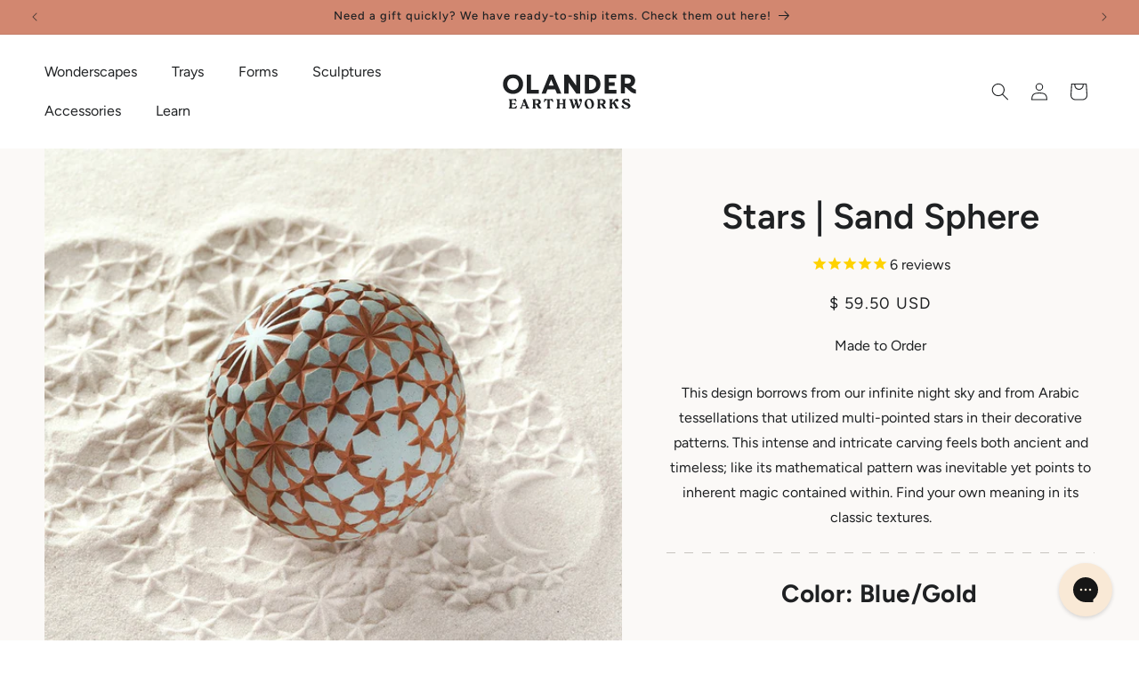

--- FILE ---
content_type: text/css
request_url: https://www.olanderearthworks.com/cdn/shop/t/50/assets/section-image-banner.css?v=73161666276111745681723500688
body_size: 1334
content:
.banner{display:flex;position:relative;flex-direction:column;z-index:auto;isolation:isolate;justify-content:space-between}.banner__box{text-align:center}.banner__box.gradient{transform:perspective(0)}@media only screen and (max-width: 749px){.banner--content-align-mobile-right .banner__box{text-align:right}.banner--content-align-mobile-left .banner__box{text-align:left}}@media only screen and (min-width: 750px){.banner--content-align-right .banner__box{text-align:right}.banner--content-align-left .banner__box{text-align:left}.banner--content-align-left.banner--desktop-transparent .banner__box,.banner--content-align-right.banner--desktop-transparent .banner__box,.banner--medium.banner--desktop-transparent .banner__box{max-width:70rem;width:56%;min-width:40rem}}.banner__media.animate--zoom-in{clip-path:inset(0px)}.banner__media.animate--zoom-in>img:not(.zoom):not(.deferred-media__poster-button),.banner__media.animate--zoom-in>svg:not(.zoom):not(.deferred-media__poster-button){position:fixed;height:100vh}@media screen and (max-width: 749px){.banner--small.banner--mobile-bottom:not(.banner--adapt) .banner__media,.banner--small.banner--stacked:not(.banner--mobile-bottom):not(.banner--adapt)>.banner__media{height:28rem}.banner--medium.banner--mobile-bottom:not(.banner--adapt) .banner__media,.banner--medium.banner--stacked:not(.banner--mobile-bottom):not(.banner--adapt)>.banner__media{height:34rem}.banner--large.banner--mobile-bottom:not(.banner--adapt) .banner__media,.banner--large.banner--stacked:not(.banner--mobile-bottom):not(.banner--adapt)>.banner__media{height:39rem}.banner--small:not(.banner--mobile-bottom):not(.banner--adapt) .banner__content{min-height:28rem}.banner--medium:not(.banner--mobile-bottom):not(.banner--adapt) .banner__content{min-height:34rem}.banner--large:not(.banner--mobile-bottom):not(.banner--adapt) .banner__content{min-height:39rem}}@media screen and (min-width: 750px){.banner{flex-direction:row}.banner--small:not(.banner--adapt){min-height:42rem}.banner--medium:not(.banner--adapt){min-height:56rem}.banner--large:not(.banner--adapt){min-height:72rem}.banner__content.banner__content--top-left{align-items:flex-start;justify-content:flex-start}.banner__content.banner__content--top-center{align-items:flex-start;justify-content:center}.banner__content.banner__content--top-right{align-items:flex-start;justify-content:flex-end}.banner__content.banner__content--middle-left{align-items:center;justify-content:flex-start}.banner__content.banner__content--middle-center{align-items:center;justify-content:center}.banner__content.banner__content--middle-right{align-items:center;justify-content:flex-end}.banner__content.banner__content--bottom-left{align-items:flex-end;justify-content:flex-start}.banner__content.banner__content--bottom-center{align-items:flex-end;justify-content:center}.banner__content.banner__content--bottom-right{align-items:flex-end;justify-content:flex-end}}@media screen and (max-width: 749px){.banner:not(.banner--stacked){flex-direction:row;flex-wrap:wrap}.banner--stacked{height:auto}.banner--stacked .banner__media{flex-direction:column}}.banner__media{height:100%;position:absolute;left:0;top:0;width:100%}.hero__media{z-index:2}.hero__media video,.hero__media iframe{width:100%;height:100%;object-fit:cover}.banner__media-half{width:calc(50% - 1.6rem)}.banner__media-half+.banner__media-half{right:0rem;left:auto}.banner__media-half.animate--fixed:first-child>img,.banner__media-half.animate--zoom-in:first-child>img{width:calc(50% - 1.6rem)}.banner__media-half.animate--fixed:nth-child(2)>img,.banner__media-half.animate--zoom-in:nth-child(2)>img{left:50%;width:calc(50% - 1.6rem)}@media screen and (max-width: 749px){.banner__media-half{width:calc(50% - .7rem)}.banner__media-half.animate--fixed:first-child>img,.banner__media-half.animate--zoom-in:first-child>img{width:calc(50% - .7rem)}.banner__media-half.animate--fixed:nth-child(2)>img,.banner__media-half.animate--zoom-in:nth-child(2)>img{width:calc(50% - .7rem)}.banner--stacked .animate--fixed:first-child>img,.banner--stacked .animate--zoom-in:first-child>img{width:100%}.banner--stacked .banner__media-half.animate--fixed:nth-child(2)>img,.banner--stacked .banner__media-half.animate--zoom-in:nth-child(2)>img{left:0;width:100%}.banner--stacked .banner__media-half{width:100%}.banner--stacked .banner__media-half+.banner__media-half{order:1}}@media screen and (min-width: 750px){.banner__media{height:100%}}.banner--adapt,.banner--adapt_image.banner--mobile-bottom .banner__media:not(.placeholder){height:auto}@media screen and (max-width: 749px){.banner--mobile-bottom .banner__media,.banner--stacked:not(.banner--mobile-bottom) .banner__media{position:relative}.banner--stacked.banner--adapt .banner__content{height:auto}.banner:not(.banner--mobile-bottom):not(.email-signup-banner) .banner__box{background:transparent}.banner:not(.banner--mobile-bottom) .banner__box{border:none;border-radius:0;box-shadow:none}.banner:not(.banner--mobile-bottom) .button--secondary{--alpha-button-background: 0}.banner--stacked:not(.banner--mobile-bottom):not(.banner--adapt) .banner__content{position:absolute;height:auto}.banner--stacked.banner--adapt:not(.banner--mobile-bottom) .banner__content{max-height:100%;overflow:hidden;position:absolute}.banner--stacked:not(.banner--adapt) .banner__media{position:relative}.banner:before{display:none!important}.banner--stacked .banner__media-image-half{width:100%}}.banner__content{padding:0;display:flex;position:relative;width:100%;align-items:flex-start;justify-content:center;z-index:2}@media screen and (min-width: 750px){.banner__content{padding:5.6rem}.banner__content--top-left{align-items:flex-start;justify-content:flex-start}.banner__content--top-center{align-items:flex-start;justify-content:center}.banner__content--top-right{align-items:flex-start;justify-content:flex-end}.banner__content--middle-left{align-items:center;justify-content:flex-start}.banner__content--middle-center{align-items:center;justify-content:center}.banner__content--middle-right{align-items:center;justify-content:flex-end}.banner__content--bottom-left{align-items:flex-end;justify-content:flex-start}.banner__content--bottom-center{align-items:flex-end;justify-content:center}.banner__content--bottom-right{align-items:flex-end;justify-content:flex-end}}@media screen and (max-width: 749px){.banner--mobile-bottom:not(.banner--stacked) .banner__content{order:2}.banner:not(.banner--mobile-bottom) .field__input,.banner--mobile-bottom:not(.banner--stacked) .banner__box.color-scheme-1{background:transparent}}.banner__box{padding:4.8rem;position:relative;height:fit-content;align-items:center;text-align:center;word-wrap:break-word;z-index:1}@media screen and (max-width:749px){.banner__box{padding:2.4rem 1.6rem;width:100%}.banner__content.take-me-higher .banner__box{margin-top:-2.6rem;padding:1.6rem}}@media screen and (min-width: 750px){.banner--desktop-transparent .banner__box{background:transparent;width:100%;padding:4rem 0rem;max-width:98rem;border:none;border-radius:0;box-shadow:none}.banner--desktop-transparent .button--secondary{--alpha-button-background: 0}.banner--desktop-transparent .content-container:after{display:none}}@media screen and (max-width: 749px){.banner--mobile-bottom:after,.banner--mobile-bottom .banner__media:after{display:none}}.banner:after,.banner__media:after{content:"";position:absolute;top:0;background:#000;opacity:0;z-index:1;width:100%;height:100%}.banner__box>*+.banner__text{margin-top:1.5rem}@media screen and (min-width: 750px){.banner__box>*+.banner__text{margin-top:2rem}}.banner__box>*+*{margin-top:1.4rem}.banner__box>*:first-child{margin-top:0}@media screen and (max-width: 749px){.banner--stacked .banner__box{width:100%}}@media screen and (min-width: 750px){.banner__box{width:auto;max-width:65rem;min-width:45rem}.banner__box.container--small{max-width:60rem}.banner__box.container--flex{max-width:100%!important;display:flex;column-gap:3.6rem;width:100%!important;align-items:center;padding-bottom:0}.banner__box.container--flex .banner__text{flex-shrink:1;margin-top:0;line-height:1.4em}.banner__box.container--flex .banner__heading{flex-shrink:0;margin-bottom:0!important}.banner__box.container--flex .banner__buttons{margin-top:0!important}.banner__box.container--flex .button{white-space:nowrap}}@media screen and (min-width: 1400px){.banner__box{max-width:90rem}}.banner__heading{margin-bottom:0}.banner__box .text--statement{line-height:1.2em}.banner__box .banner__heading+*{margin-top:1rem}.banner__buttons{display:inline-flex;flex-wrap:wrap;gap:1rem;max-width:45rem;word-break:break-word}@media screen and (max-width: 749px){.banner--content-align-mobile-right .banner__buttons--multiple{justify-content:flex-end}.banner--content-align-mobile-center .banner__buttons--multiple>*{flex-grow:1;min-width:22rem}}@media screen and (min-width: 750px){.banner--content-align-center .banner__buttons--multiple>*{flex-grow:1;min-width:22rem}.banner--content-align-right .banner__buttons--multiple{justify-content:flex-end}}.banner__box>*+.banner__buttons{margin-top:2rem}.banner__text.h6+.banner__buttons{margin-top:.8rem}@media screen and (max-width: 749px){.banner:not(.slideshow) .rte a,.banner:not(.slideshow) .inline-richtext a:hover,.banner:not(.slideshow) .rte a:hover{color:currentColor}}@media screen and (min-width: 750px){.banner--desktop-transparent .rte a,.banner--desktop-transparent .inline-richtext a:hover,.banner--desktop-transparent .rte a:hover{color:currentColor}}.hero-banner-video__controls{position:absolute;z-index:3;bottom:18px;left:2.4rem;display:flex;height:33px;background:transparent!important}.hero-banner-video__controls .slider-button .icon{height:1rem}@media screen and (max-width: 749px){.take-me-higher .hero-banner-video__controls{top:-9rem}}.take-me-higher .banner__box{width:90%}.hero-banner-video__controls.hero-banner-video__controls--right{right:24px;left:auto}@media only screen and (min-width:750px){.hero-banner-video__controls{bottom:54px;height:77px;top:auto;left:0}.hero-banner-video__controls.hero-banner-video__controls--right{right:54px;left:auto}.hero-banner-video__controls .slider-button .icon{height:1.2rem}}.banner-wrap.page-width{margin-top:1.6rem;margin-bottom:1.6rem;position:relative}.banner-wrap.bleed-left{margin-right:1.4rem}.banner-wrap.bleed-right{margin-left:1.4rem}@media screen and (min-width:750px){.banner-wrap.page-width{margin-top:3.2rem;margin-bottom:3.2rem}.banner-wrap.bleed-left{margin-right:3.2rem}.banner-wrap.bleed-right{margin-left:3.2rem}}.banner__image-set{display:flex;align-items:center;justify-content:space-between;column-gap:1.6rem}.banner__image-set img{width:100%;max-width:100px;height:auto}.banner__text.h6{margin-block-end:1.1em}@media screen and (min-width: 750px){.banner-wrap.bottom-shift{margin-bottom:6rem}.bottom-shift .banner__box.gradient{transform:translateY(14rem) perspective(0)}}.banner__content-breadcrumb{position:absolute;top:3.2rem;background:transparent!important}.banner__content-breadcrumb .breadcrumb a.breadcrumb__link,.banner__content-breadcrumb .breadcrumb a{color:rgb(var(--color-foreground))}@media screen and (max-width:749px){.banner__content-breadcrumb{display:none}}.video-button{color:rgb(var(--color-foreground-secondary));background:transparent;border:none;cursor:pointer;width:33px;height:33px;display:flex;align-items:center;justify-content:center}.video-button.pause,.video-button.play{border:2px solid white;border-radius:50%}.video-button svg{height:1.3rem;width:1.3rem;object-fit:contain}@media screen and (min-width:750px){.two-up-media-banner{display:flex;column-gap:3.2rem;margin:0!important;padding:5.4rem}.two-up-media-banner>*{flex-grow:1;width:calc(50% - 1.6rem);border-radius:8px;overflow:hidden}.two-up-media-banner .banner__box{min-width:0}.video-button{width:77px;height:77px}.video-button svg{height:2.3rem;width:2.3rem}}
/*# sourceMappingURL=/cdn/shop/t/50/assets/section-image-banner.css.map?v=73161666276111745681723500688 */


--- FILE ---
content_type: image/svg+xml
request_url: https://www.olanderearthworks.com/cdn/shop/files/dark-premium.svg?v=1732637037&width=80
body_size: 252521
content:
<svg viewBox="0 0 360 360" xmlns:xlink="http://www.w3.org/1999/xlink" xmlns="http://www.w3.org/2000/svg" id="Layer_1"><image xlink:href="[data-uri]" transform="scale(.33)" height="1080" width="1080"></image></svg>

--- FILE ---
content_type: image/svg+xml
request_url: https://www.olanderearthworks.com/cdn/shop/files/play-well.svg?v=1723501419&width=395
body_size: 3398
content:
<svg xmlns="http://www.w3.org/2000/svg" fill="none" viewBox="0 0 367 82" height="82" width="367">
<path fill="#1F2123" d="M170.994 1.59753C169.601 1.41716 168.157 1.36563 166.841 0.979125C164.236 0.180346 162.507 1.57177 161.192 3.29816C156.007 10.0491 150.951 16.9032 145.87 23.7314C145.173 24.6848 144.554 25.6897 143.884 26.7204C143.6 26.4885 143.419 26.4112 143.342 26.2566C141.407 22.7781 139.524 19.248 137.564 15.7952C134.907 11.1056 132.121 6.49327 129.49 1.7779C128.794 0.541085 128.2 0.206113 126.807 0.747221C124.692 1.57177 122.448 2.13864 119.972 2.88589C120.049 3.16932 120.152 3.8908 120.41 4.56075C121.881 8.2712 124.512 12.3424 126.188 15.9755C128.974 22.0308 131.992 28.5756 135.268 34.3475C136.79 37.053 137.615 39.6039 137.409 42.5929C137.358 43.1598 137.332 43.7267 137.358 44.3193C137.409 52.874 135.965 60.7329 135.965 69.3134C135.965 72.3539 135.758 75.4202 135.655 78.4607C135.603 79.749 135.758 80.6766 137.538 80.3932C138.957 80.1613 140.453 80.3674 141.923 80.3932C144.812 80.3932 145.225 80.1097 145.534 77.2496C146.257 70.241 146.515 63.5931 146.798 56.6102C147.056 50.7611 147.134 44.912 147.314 39.0628C147.314 38.5733 147.418 38.0321 147.675 37.6456C151.854 31.41 156.755 24.7363 161.011 18.5523C164.545 13.4246 168.157 8.3485 171.716 3.24663C172.284 2.44785 172.232 1.82944 171.046 1.67483L170.994 1.59753Z"></path>
<path fill="#1F2123" d="M67.7373 68.9527C62.9395 68.8496 58.1416 68.8754 53.1374 68.8496C53.1632 65.8091 53.189 62.4594 53.2406 59.0839C53.3438 52.6679 53.3954 46.2519 53.6017 39.8359C53.8597 32.4665 54.2724 25.1229 54.6335 17.7793C54.8399 13.2701 55.1236 8.76085 55.2526 4.25161C55.2526 3.37553 55.7943 1.82951 54.1434 1.67491C50.6353 1.31417 47.1272 0.979198 43.6191 0.798828C43.1548 0.798828 42.252 1.64914 42.2004 2.13871C41.9425 7.18906 41.7877 12.2394 41.6587 17.3155C41.375 27.9831 40.9623 38.6506 40.8591 49.3182C40.7817 59.1612 41.0396 69.03 41.2202 78.873C41.2202 79.3626 42.0456 80.1871 42.5357 80.2387C44.8573 80.4706 47.2046 80.5994 49.5519 80.5736C55.7943 80.5221 62.0366 80.3933 68.279 80.1871C68.6917 80.1871 69.414 79.4399 69.414 79.0534C69.3366 76.0902 69.1818 73.127 68.9239 70.1637C68.8723 69.6999 68.15 68.9527 67.7373 68.9527Z"></path>
<path fill="#1F2123" d="M32.3985 11.4922C30.7476 7.7817 28.1423 5.10192 24.5826 3.29823C17.9276 -0.0514883 10.6534 4.59202e-05 3.40508 4.59202e-05C0.258109 4.59202e-05 0.0259551 0.463853 0.129134 3.5559C0.361288 12.0333 0.670826 20.4849 0.645031 28.9622C0.593442 39.269 0.180724 49.5759 0.0517499 59.8827C-0.0256346 66.0152 0.154929 72.122 0.154929 78.2546C0.154929 79.6975 0.774005 80.0583 2.14113 79.981C4.38528 79.8521 5.72661 79.7233 7.99656 79.7233C9.67323 79.7233 10.6276 79.208 10.6018 77.4043C10.576 75.3687 10.6792 73.3073 10.705 71.2717C10.834 60.7588 10.963 50.2716 11.0919 40.0936C14.4195 39.3463 18.4177 39.3206 20.9198 38.0838C28.7872 34.2187 37.4543 22.8812 32.4243 11.5179L32.3985 11.4922ZM24.041 23.8088C23.2671 26.2824 22.3127 27.9315 19.6558 29.6322C17.5149 30.9978 15.1417 31.4874 12.5365 31.8997C12.2011 31.9512 11.6336 32.1316 11.3241 32.0543C10.705 31.9254 11.0404 32.08 10.7824 31.5647C10.4471 30.7917 10.5245 29.3745 10.5245 28.5242C10.5245 24.0922 10.3439 19.6861 10.4729 15.2541C10.5245 13.0382 10.6792 10.7707 10.7308 8.55471C10.8082 5.9007 12.0721 6.46758 13.9294 6.85408C17.1279 7.52403 19.3979 9.12158 21.5904 11.4922C25.2017 15.4087 25.3565 19.5315 24.041 23.8088Z"></path>
<path fill="#1F2123" d="M116.412 76.6571C116.386 76.0129 116.438 75.3429 116.412 74.6988C116.257 69.03 116.154 63.3355 115.87 57.6667C115.509 50.1685 115.019 42.6961 114.632 35.1979C114.349 29.9672 114.271 24.7364 113.884 19.5057C113.497 14.275 112.904 9.07008 112.259 3.8909C112.182 3.32403 111.253 2.42218 110.686 2.39641C105.295 2.21604 99.9034 2.19028 94.5123 2.08721C92.8356 2.06144 92.165 2.96329 91.907 4.40624C90.0498 14.275 88.3215 24.1953 86.3611 34.0384C84.2975 44.4482 82.0018 54.8324 79.9124 65.2423C78.958 70.0092 78.2615 74.8276 77.3845 80.0583C80.1962 80.5736 82.9046 80.9859 85.5615 81.5786C87.3413 81.9651 88.141 81.3209 88.3473 79.5687C88.7343 76.3221 89.1728 73.0497 89.7145 69.803C90.8236 63.4128 92.1392 57.0483 93.171 50.6581C93.919 45.9943 93.7642 45.9685 98.4331 45.9685C101.443 45.9685 103.24 47.4458 103.824 50.4004C103.824 50.4004 103.824 50.555 103.824 50.6066C104.753 59.9342 105.759 69.2361 106.558 78.5896C106.713 80.3417 107.332 80.7282 108.803 80.5994C110.247 80.4706 111.717 80.3675 113.162 80.2387C115.415 80.0669 116.489 78.873 116.386 76.6571H116.412ZM103.257 36.0482C103.257 36.2543 103.231 36.512 103.05 36.6408C102.921 36.7439 102.741 36.7439 102.56 36.7439C100.987 36.7439 99.3875 36.7439 97.814 36.6666C96.8854 36.6151 95.8536 36.5378 95.2088 35.842C94.4349 35.0433 94.5381 33.7549 94.7187 32.6469C95.3635 28.2408 96.1374 23.8604 97.0144 19.5057C97.2723 18.2689 97.3239 15.1511 98.4589 14.3266C99.3875 13.6566 101.193 14.2493 101.735 15.2026C101.915 15.5118 101.967 15.8726 102.019 16.2333C103.154 22.7524 103.566 29.426 103.283 36.0224L103.257 36.0482Z"></path>
<path fill="#1F2123" d="M255.653 2.37025C254.26 2.70522 252.842 2.96289 251.423 3.09173C250.804 3.14326 250.107 3.09173 249.643 3.504C248.585 4.45738 247.115 11.131 246.677 13.2955C245.929 16.9802 245.155 20.6906 244.381 24.3753C242.988 30.9459 241.621 37.5423 240.202 44.1129C239.531 47.1792 238.809 50.2454 238.061 53.6209C237.777 53.1056 237.648 52.8994 237.545 52.6675C236.204 48.6736 234.863 44.7055 233.521 40.7116C232.49 37.6711 231.251 34.9398 227.821 35.6355C227.692 35.6355 227.588 35.584 227.46 35.584C226.325 35.4809 225.654 36.3055 225.215 37.7742C223.461 43.5202 221.656 48.4417 219.773 54.162C219.489 55.0381 219.076 55.8627 218.56 57.0995C218.302 56.1976 218.122 55.8111 218.07 55.3731C217.425 50.7092 216.755 46.0454 216.213 41.3816C215.8 37.8515 215.697 34.2956 215.181 30.7913C214.201 23.9888 213.066 17.1863 211.879 10.4353C211.364 7.52367 210.641 4.68928 209.842 1.85491C209.661 1.2365 208.784 0.489258 208.242 0.489258C206.23 0.540792 204.193 0.901526 202 1.1592C202.387 5.95187 202.774 10.5642 203.135 15.2022C203.857 24.1176 204.476 33.033 205.276 41.9227C205.869 48.416 206.643 54.9093 207.417 61.3768C208.088 66.994 208.887 72.5855 209.635 78.1769C209.764 79.1303 209.635 80.2383 211.028 80.1868C213.737 80.0579 216.471 80.0064 219.179 80.1095C220.572 80.161 221.295 79.5426 221.733 78.0223C222.868 74.183 224.132 70.3953 225.319 66.556C226.273 63.4382 227.176 60.2946 228.104 57.1768C229.214 59.8308 230.091 62.459 230.606 65.2161C231.355 69.1069 232.412 73.745 233.083 77.6616C233.212 78.3573 233.857 79.4653 234.244 79.4653C237.442 79.4653 240.125 79.8003 243.323 79.4653C243.762 79.4137 244.381 78.3831 244.51 77.7131C245.929 70.4726 247.115 62.021 248.585 54.7804C249.669 49.3436 251.062 43.984 252.197 38.573C253.229 33.6515 254.08 28.6526 255.112 23.7054C255.963 19.7115 256.401 16.0268 257.278 12.0587C257.588 10.7188 259.703 1.51994 258.052 2.03528C257.124 2.31871 256.608 2.18988 255.653 2.42179V2.37025Z"></path>
<path fill="#1F2123" d="M325.377 68.1539C320.579 68.0508 315.781 68.0766 310.777 68.0508C310.803 65.0103 310.828 61.6606 310.88 58.2851C310.983 51.8691 311.035 45.4531 311.241 39.0371C311.499 31.6677 311.912 24.3241 312.273 16.9805C312.479 12.4713 312.763 7.96202 312.892 3.45279C312.892 2.57671 313.434 1.03068 311.783 0.87608C308.275 0.515341 304.767 0.180369 301.259 0C300.794 0 299.891 0.850314 299.84 1.33989C299.582 6.39023 299.427 11.4406 299.298 16.5167C299.014 27.1842 298.602 37.8518 298.498 48.5194C298.421 58.3624 298.679 68.2312 298.86 78.0742C298.86 78.5638 299.685 79.3883 300.175 79.4398C302.497 79.6717 304.844 79.8006 307.191 79.7748C313.434 79.7233 319.676 79.5944 325.918 79.3883C326.331 79.3883 327.053 78.6411 327.053 78.2546C326.976 75.2913 326.821 72.3281 326.563 69.3649C326.512 68.9011 325.789 68.1539 325.377 68.1539Z"></path>
<path fill="#1F2123" d="M362.986 68.1535C358.188 68.0504 353.183 67.9731 348.179 67.9473C348.205 64.9068 348.024 61.7632 347.87 57.6147C347.638 51.1988 347.38 44.9374 347.586 38.5214C347.844 31.152 347.354 24.2207 347.715 16.877C347.921 12.3678 347.767 7.80704 347.87 3.2978C347.87 2.42172 348.411 0.875701 346.761 0.721099C343.252 0.36036 341.034 0.566488 337.5 0.360352C337.036 0.360352 336.133 1.21067 336.081 1.70024C335.824 6.75058 336.288 11.9555 336.159 17.0316C335.875 27.6992 336.185 37.8514 336.107 48.519C336.03 58.362 336.288 68.2308 336.468 78.0738C336.468 78.5634 337.294 79.3879 337.784 79.4394C340.105 79.6713 342.453 79.8002 344.8 79.7744C351.042 79.7229 357.285 79.594 363.527 79.3879C363.94 79.3879 364.662 78.6407 364.662 78.2542C364.585 75.291 364.43 72.3277 364.172 69.3645C364.12 68.9007 363.398 68.1535 362.986 68.1535Z"></path>
<path fill="#1F2123" d="M276.779 66.4016C276.212 66.3243 275.309 65.4998 275.309 65.0102C275.309 63.5415 275.283 62.0727 275.283 60.604C275.283 56.1979 275.309 51.7917 275.335 47.4371C276.263 47.4371 277.14 47.4113 278.017 47.4113C280.623 47.3855 283.021 47.3598 285.395 47.2052C285.627 47.2052 285.962 46.9475 286.22 46.664C286.349 46.5094 286.478 46.3548 286.555 46.2002C286.633 46.0456 286.684 45.891 286.684 45.7622C286.684 44.7315 286.607 43.6751 286.504 42.6444C286.452 42.1291 286.401 41.6137 286.349 41.0726C286.297 40.5315 286.246 40.0419 286.194 39.5008C286.194 39.372 286.168 39.2174 286.143 39.1143C286.039 38.4959 285.782 38.1094 285.214 37.9548C284.982 37.9032 284.724 37.8775 284.389 37.9033C282.583 38.0063 280.803 37.9805 278.997 37.9548C278.404 37.9548 277.785 37.9548 277.192 37.9548C276.908 37.9548 276.65 37.9548 276.418 37.929C276.186 37.9032 275.954 37.8517 275.747 37.7229C275.36 37.5167 275.102 37.1045 275.077 36.383C274.69 28.421 274.277 20.459 273.864 12.3681C274.148 12.3423 274.38 12.3166 274.612 12.2908C275.077 12.2393 275.515 12.1877 275.902 12.1362C276.108 12.1362 276.289 12.1104 276.495 12.0847C278.43 11.9558 280.339 11.827 282.273 11.6982C284.208 11.5693 286.117 11.4663 288.051 11.3632C289.315 11.3116 289.754 10.8221 289.677 9.58526C289.573 7.96194 289.548 6.33861 289.419 4.71529C289.393 4.17418 289.341 3.63307 289.264 3.09196C289.264 2.96313 289.186 2.8343 289.109 2.70546C288.98 2.49932 288.8 2.29318 288.619 2.13858C288.413 1.98398 288.232 1.85514 288.051 1.85514C287.303 1.80361 286.555 1.75207 285.833 1.70054C283.615 1.54594 281.371 1.44287 279.152 1.44287C278.12 1.44287 277.089 1.44287 276.031 1.49441C272.91 1.57171 269.815 1.72631 266.693 1.77785C266.487 1.77785 266.306 1.77785 266.126 1.82938C264.888 2.00975 264.423 2.70546 264.449 4.19994C264.578 8.37421 264.604 12.5742 264.552 16.7485C264.501 21.4896 264.398 26.2308 264.294 30.9719C264.191 35.713 264.114 40.4542 264.062 45.1953C263.985 51.9721 264.011 58.7746 264.036 65.5513C264.036 68.1022 264.114 70.6274 264.165 73.1783C264.191 74.7501 263.366 77.6361 265.042 78.641C266.229 79.3367 269.092 79.079 270.408 79.0532C272.987 79.0017 275.128 78.8729 277.708 78.8986C281.345 78.9244 285.008 78.4348 288.619 78.2029C289.599 78.1256 290.812 78.4606 290.708 76.9661C290.579 75.2912 290.605 73.6164 290.605 71.9415C290.605 71.2973 290.889 68.6691 290.296 68.2053C290.167 68.1022 290.012 68.0765 289.857 68.0507C285.472 67.355 281.061 67.1231 276.676 66.4531L276.779 66.4016Z"></path>
</svg>


--- FILE ---
content_type: image/svg+xml
request_url: https://www.olanderearthworks.com/cdn/shop/files/Frame_289.svg?v=1723482077&width=100
body_size: 2432
content:
<svg xmlns="http://www.w3.org/2000/svg" fill="none" viewBox="0 0 126 83" height="83" width="126">
<g id="Frame 289">
<g id="Group">
<path fill="#CDCDE0" d="M44.8508 32.4155C45.1161 27.6736 44.8061 21.8533 50.9566 20.1442C57.8904 18.2178 60.2841 22.9621 64.68 25.2954C69.2929 23.7547 72.1203 18.9284 77.8639 20.9376C84.5787 26.2685 82.6041 30.8255 81.5389 35.8395C80.5823 40.3422 76.9948 45.3535 73.3487 48.1646C69.9382 50.794 64.92 52.6799 60.7919 53.854C56.8217 51.5771 52.5765 48.2751 49.57 44.9266C46.4741 41.4785 44.592 37.0415 44.8508 32.4155Z" clip-rule="evenodd" fill-rule="evenodd" id="Vector"></path>
<g id="Vector_2">
<mask fill="black" height="62" width="126" y="0" x="0" maskUnits="userSpaceOnUse" id="path-2-outside-1_794_1108">
<rect height="62" width="126" fill="white"></rect>
<path d="M1.71511 35.9838C0.761631 35.9838 0.761631 34.7512 1.71511 34.7512C6.91893 34.7512 5.54702 28.6303 10.2464 23.2435C13.1069 19.9645 17.6849 14.8168 21.4601 12.5114C26.2542 9.58369 36.1959 2.1465 40.7624 1.14996C43.7752 0.49251 48.891 2.48214 51.5306 3.41794C55.1034 4.68464 57.8666 5.36571 59.2169 8.68732C59.8145 10.1574 60.2818 12.1321 60.4914 13.7239C60.5615 14.2563 60.656 14.9447 60.8056 15.6051C60.9886 16.4122 61.2679 16.9635 61.5921 17.5127C62.6379 19.284 62.2829 19.3045 63.3163 17.5698C63.6549 17.0015 63.9474 16.4401 64.1366 15.6051C64.2863 14.9447 64.3807 14.2563 64.4508 13.7239C64.6604 12.1321 65.1278 10.1574 65.7254 8.68732C67.0757 5.36571 69.839 4.68464 73.4118 3.41794C75.6566 2.62209 79.8099 1.13016 82.2512 1.00572C86.5781 0.78523 95.0379 7.00027 98.3996 9.22074C101.655 11.3709 104.595 13.0427 107.413 15.6432C113.543 21.3007 117.662 36.2837 124.391 36.2837C125.345 36.2837 125.345 37.5163 124.391 37.5163C116.72 37.5163 112.886 22.5096 106.348 16.4762C103.591 13.932 100.698 12.2988 97.5104 10.1934C94.5753 8.25459 86.0265 2.0455 82.3361 2.2335C80.1319 2.34591 76.0064 3.83116 73.9668 4.55425C70.8574 5.65663 68.257 6.21667 67.0902 9.08693C66.838 9.70752 66.6292 10.3969 66.4486 11.1236C67.7495 10.337 69.5406 9.76415 71.4078 9.16722C75.4829 7.86433 81.236 4.60459 85.0065 6.7464C90.1344 9.65935 94.5337 13.6188 100.108 15.911C100.965 16.2625 100.336 17.3699 99.4793 17.0184C93.7715 14.6713 89.4153 10.7284 84.2024 7.76715C81.264 6.098 75.3621 9.2167 71.9175 10.318C68.9013 11.2822 66.1112 12.1743 65.8893 13.8587C65.8161 14.4141 65.7175 15.133 65.5581 15.8362C65.1169 17.7827 63.3607 19.5129 63.1924 21.2928C63.2403 22.0982 63.4412 22.0864 64.3654 22.3431C65.8129 22.7452 67.1445 22.5827 68.2674 22.0536C69.428 21.5069 70.3834 20.5719 71.0346 19.4569C71.2258 19.1294 71.3908 18.7858 71.5271 18.4313C71.6558 18.0962 71.7263 17.843 71.7556 17.6491C71.8085 17.298 71.7545 17.3987 71.5026 16.9325C71.2334 16.4343 71.9435 15.7789 72.5973 16.1817C72.7305 16.2637 72.8863 16.3288 73.0503 16.3748C74.7307 16.8463 78.7071 16.0095 79.4057 14.6763C79.793 13.9384 81.1125 14.4392 80.7252 15.177C80.542 15.5279 80.9712 15.7315 81.5803 16.1233C82.7315 16.8641 84.1159 17.8624 85.3175 18.4665C87.611 19.62 89.337 21.6346 90.5991 23.8587C93.6168 29.1764 95.2516 36.9779 90.6943 42.0101C88.739 44.1691 85.6651 45.809 81.0849 46.3442C78.4854 46.648 72.6399 48.1624 68.3487 50.3765C65.6492 51.7693 63.6013 53.4117 63.526 55.1281C63.5371 55.6024 63.5241 56.0942 63.5113 56.5821C63.477 57.8812 63.4434 59.1514 63.858 59.6589C64.1388 60.0028 64.9038 59.8842 66.6176 58.8723C74.3258 54.3212 82.4676 52.6271 91.7833 53.5839C106.338 55.0788 107.079 58.4675 124.358 57.7211C125.307 57.6831 125.375 58.9109 124.426 58.9488C107.28 59.6895 106.235 56.3087 91.6134 54.8069C82.6359 53.8848 74.8726 55.4977 67.4444 59.8835C65.2851 61.1584 64.0292 61.2983 63.2003 60.7589C62.5263 60.3203 62.2226 60.5245 61.8399 60.7582C60.9835 61.281 59.6756 61.1692 57.4979 59.8835C52.5236 56.9465 47.4536 55.2209 41.4537 54.7216C26.0408 53.4389 19.6235 58.1915 1.68092 57.4164C0.731215 57.3784 0.799121 56.1506 1.74889 56.1886C19.7794 56.9675 25.9724 52.1989 41.5896 53.4986C47.8469 54.0193 53.1352 55.8083 58.3247 58.8723C60.0385 59.8842 60.8035 60.0028 61.0843 59.6589C61.4988 59.1514 61.4653 57.8812 61.431 56.5821C61.4181 56.0942 61.4052 55.6024 61.4163 55.1281C61.3409 53.4117 59.2931 51.7693 56.5937 50.3765C52.3025 48.1624 46.4569 46.648 43.8575 46.3442C39.2773 45.809 36.2034 44.1691 34.2481 42.0101C29.6908 36.9779 31.3256 29.1764 34.3433 23.8587C35.6054 21.6346 37.3314 19.62 39.6249 18.4665C40.0691 18.2432 41.6324 17.2367 42.9423 16.3935C43.3594 16.125 43.5669 15.9975 43.9741 15.7177C44.2476 15.5297 44.3678 15.4622 44.2183 15.177C43.831 14.4392 45.1505 13.9384 45.5378 14.6763C45.8456 15.2639 46.384 15.5549 47.0398 15.8327C48.3835 16.4018 49.9335 16.4661 51.41 16.4508C51.726 16.4444 52.0903 16.3391 52.3462 16.1817C53.0163 15.7688 53.7456 16.4677 53.4189 16.9695C53.1442 17.3917 53.1254 17.3306 53.2143 17.7829C53.2485 17.9564 53.3143 18.1685 53.4153 18.4313C54.4281 21.0668 57.1398 23.2979 60.5769 22.3431C61.501 22.0864 61.702 22.0982 61.7499 21.2928C61.5818 19.5132 59.8253 17.7826 59.3842 15.8362C59.2248 15.133 59.1261 14.4141 59.053 13.8587C58.8311 12.1743 56.041 11.2822 53.0249 10.318C50.5342 9.52167 47.598 8.09901 45.2918 7.5139C43.894 7.15927 42.0092 7.0462 40.74 7.76715C35.5271 10.7284 31.1709 14.6713 25.4632 17.0184C24.6065 17.3699 23.9779 16.2625 24.8345 15.911C30.4087 13.6188 34.8079 9.65935 39.9359 6.7464C41.5921 5.8056 43.864 5.86716 45.7052 6.33424C48.0854 6.93812 50.9906 8.35384 53.5346 9.16722C55.4017 9.76415 57.1929 10.3369 58.4937 11.1236C58.3131 10.3969 58.1044 9.70752 57.8521 9.08693C56.6853 6.21667 54.085 5.65663 50.9756 4.55425C48.8151 3.78829 43.6234 1.79269 41.1191 2.33923C36.9567 3.24761 26.8682 10.7207 22.3039 13.5081C18.6908 15.7145 14.1565 20.8241 11.4074 23.9754C6.53918 29.5557 7.64306 35.9838 1.71511 35.9838ZM54.5872 55.1842C54.3704 55.6326 53.5685 55.3524 53.7853 54.904C54.9723 52.4445 57.8359 54.3907 59.1919 55.6092C59.5829 55.9607 58.9544 56.4663 58.5633 56.1148C57.7143 55.3518 55.4333 53.4311 54.5872 55.1842ZM79.1826 16.636C78.9927 16.7408 78.8634 16.8018 78.5482 16.9353C77.1103 17.5444 75.6399 17.66 74.0601 17.6784C73.1062 17.7334 73.414 17.442 72.9032 18.8116C72.7461 19.2205 72.5545 19.6189 72.3314 20.0009C71.5546 21.3312 70.3949 22.4559 68.9697 23.1273C67.5069 23.8165 65.7817 24.0308 63.918 23.5131C62.3885 23.0989 62.6391 23.0632 61.0243 23.5131C56.8045 24.6853 53.3071 22.1112 52.0392 18.8116C51.9138 18.4853 51.8181 18.2215 51.7905 18.0021C51.7557 17.7263 51.5802 17.6847 51.2322 17.6799C49.5624 17.657 47.9145 17.5793 46.3942 16.9353C46.0598 16.7937 45.8087 16.6656 45.6138 16.5566C45.17 16.2917 44.556 16.8985 43.8144 17.3757C42.4765 18.237 40.8797 19.265 40.361 19.5258C38.3448 20.5398 36.7972 22.3641 35.6458 24.3932C32.8832 29.2614 31.1986 36.6286 35.3921 41.259C37.1307 43.1787 39.8956 44.6406 44.05 45.1261C46.7701 45.4439 52.8752 47.0225 57.3412 49.3269C59.7293 50.559 61.6726 52.0145 62.4711 53.6348C63.2697 52.0145 65.213 50.559 67.6011 49.3269C72.0672 47.0225 78.1723 45.4439 80.8923 45.1261C85.0467 44.6406 87.8117 43.1787 89.5503 41.259C93.7438 36.6286 92.0592 29.2614 89.2966 24.3932C88.1451 22.3641 86.5975 20.5398 84.5813 19.5258C83.1973 18.8299 81.4508 17.6306 80.1104 16.7097C79.7788 16.4819 79.7346 16.3344 79.1826 16.636ZM71.1621 54.904C71.3789 55.3524 70.577 55.6326 70.3602 55.1842C69.5142 53.4311 67.2331 55.3519 66.3841 56.1148C65.993 56.4663 65.3644 55.9607 65.7555 55.6092C67.1114 54.3907 69.9752 52.4445 71.1621 54.904Z"></path>
</mask>
<path fill="#1F2123" d="M1.71511 35.9838C0.761631 35.9838 0.761631 34.7512 1.71511 34.7512C6.91893 34.7512 5.54702 28.6303 10.2464 23.2435C13.1069 19.9645 17.6849 14.8168 21.4601 12.5114C26.2542 9.58369 36.1959 2.1465 40.7624 1.14996C43.7752 0.49251 48.891 2.48214 51.5306 3.41794C55.1034 4.68464 57.8666 5.36571 59.2169 8.68732C59.8145 10.1574 60.2818 12.1321 60.4914 13.7239C60.5615 14.2563 60.656 14.9447 60.8056 15.6051C60.9886 16.4122 61.2679 16.9635 61.5921 17.5127C62.6379 19.284 62.2829 19.3045 63.3163 17.5698C63.6549 17.0015 63.9474 16.4401 64.1366 15.6051C64.2863 14.9447 64.3807 14.2563 64.4508 13.7239C64.6604 12.1321 65.1278 10.1574 65.7254 8.68732C67.0757 5.36571 69.839 4.68464 73.4118 3.41794C75.6566 2.62209 79.8099 1.13016 82.2512 1.00572C86.5781 0.78523 95.0379 7.00027 98.3996 9.22074C101.655 11.3709 104.595 13.0427 107.413 15.6432C113.543 21.3007 117.662 36.2837 124.391 36.2837C125.345 36.2837 125.345 37.5163 124.391 37.5163C116.72 37.5163 112.886 22.5096 106.348 16.4762C103.591 13.932 100.698 12.2988 97.5104 10.1934C94.5753 8.25459 86.0265 2.0455 82.3361 2.2335C80.1319 2.34591 76.0064 3.83116 73.9668 4.55425C70.8574 5.65663 68.257 6.21667 67.0902 9.08693C66.838 9.70752 66.6292 10.3969 66.4486 11.1236C67.7495 10.337 69.5406 9.76415 71.4078 9.16722C75.4829 7.86433 81.236 4.60459 85.0065 6.7464C90.1344 9.65935 94.5337 13.6188 100.108 15.911C100.965 16.2625 100.336 17.3699 99.4793 17.0184C93.7715 14.6713 89.4153 10.7284 84.2024 7.76715C81.264 6.098 75.3621 9.2167 71.9175 10.318C68.9013 11.2822 66.1112 12.1743 65.8893 13.8587C65.8161 14.4141 65.7175 15.133 65.5581 15.8362C65.1169 17.7827 63.3607 19.5129 63.1924 21.2928C63.2403 22.0982 63.4412 22.0864 64.3654 22.3431C65.8129 22.7452 67.1445 22.5827 68.2674 22.0536C69.428 21.5069 70.3834 20.5719 71.0346 19.4569C71.2258 19.1294 71.3908 18.7858 71.5271 18.4313C71.6558 18.0962 71.7263 17.843 71.7556 17.6491C71.8085 17.298 71.7545 17.3987 71.5026 16.9325C71.2334 16.4343 71.9435 15.7789 72.5973 16.1817C72.7305 16.2637 72.8863 16.3288 73.0503 16.3748C74.7307 16.8463 78.7071 16.0095 79.4057 14.6763C79.793 13.9384 81.1125 14.4392 80.7252 15.177C80.542 15.5279 80.9712 15.7315 81.5803 16.1233C82.7315 16.8641 84.1159 17.8624 85.3175 18.4665C87.611 19.62 89.337 21.6346 90.5991 23.8587C93.6168 29.1764 95.2516 36.9779 90.6943 42.0101C88.739 44.1691 85.6651 45.809 81.0849 46.3442C78.4854 46.648 72.6399 48.1624 68.3487 50.3765C65.6492 51.7693 63.6013 53.4117 63.526 55.1281C63.5371 55.6024 63.5241 56.0942 63.5113 56.5821C63.477 57.8812 63.4434 59.1514 63.858 59.6589C64.1388 60.0028 64.9038 59.8842 66.6176 58.8723C74.3258 54.3212 82.4676 52.6271 91.7833 53.5839C106.338 55.0788 107.079 58.4675 124.358 57.7211C125.307 57.6831 125.375 58.9109 124.426 58.9488C107.28 59.6895 106.235 56.3087 91.6134 54.8069C82.6359 53.8848 74.8726 55.4977 67.4444 59.8835C65.2851 61.1584 64.0292 61.2983 63.2003 60.7589C62.5263 60.3203 62.2226 60.5245 61.8399 60.7582C60.9835 61.281 59.6756 61.1692 57.4979 59.8835C52.5236 56.9465 47.4536 55.2209 41.4537 54.7216C26.0408 53.4389 19.6235 58.1915 1.68092 57.4164C0.731215 57.3784 0.799121 56.1506 1.74889 56.1886C19.7794 56.9675 25.9724 52.1989 41.5896 53.4986C47.8469 54.0193 53.1352 55.8083 58.3247 58.8723C60.0385 59.8842 60.8035 60.0028 61.0843 59.6589C61.4988 59.1514 61.4653 57.8812 61.431 56.5821C61.4181 56.0942 61.4052 55.6024 61.4163 55.1281C61.3409 53.4117 59.2931 51.7693 56.5937 50.3765C52.3025 48.1624 46.4569 46.648 43.8575 46.3442C39.2773 45.809 36.2034 44.1691 34.2481 42.0101C29.6908 36.9779 31.3256 29.1764 34.3433 23.8587C35.6054 21.6346 37.3314 19.62 39.6249 18.4665C40.0691 18.2432 41.6324 17.2367 42.9423 16.3935C43.3594 16.125 43.5669 15.9975 43.9741 15.7177C44.2476 15.5297 44.3678 15.4622 44.2183 15.177C43.831 14.4392 45.1505 13.9384 45.5378 14.6763C45.8456 15.2639 46.384 15.5549 47.0398 15.8327C48.3835 16.4018 49.9335 16.4661 51.41 16.4508C51.726 16.4444 52.0903 16.3391 52.3462 16.1817C53.0163 15.7688 53.7456 16.4677 53.4189 16.9695C53.1442 17.3917 53.1254 17.3306 53.2143 17.7829C53.2485 17.9564 53.3143 18.1685 53.4153 18.4313C54.4281 21.0668 57.1398 23.2979 60.5769 22.3431C61.501 22.0864 61.702 22.0982 61.7499 21.2928C61.5818 19.5132 59.8253 17.7826 59.3842 15.8362C59.2248 15.133 59.1261 14.4141 59.053 13.8587C58.8311 12.1743 56.041 11.2822 53.0249 10.318C50.5342 9.52167 47.598 8.09901 45.2918 7.5139C43.894 7.15927 42.0092 7.0462 40.74 7.76715C35.5271 10.7284 31.1709 14.6713 25.4632 17.0184C24.6065 17.3699 23.9779 16.2625 24.8345 15.911C30.4087 13.6188 34.8079 9.65935 39.9359 6.7464C41.5921 5.8056 43.864 5.86716 45.7052 6.33424C48.0854 6.93812 50.9906 8.35384 53.5346 9.16722C55.4017 9.76415 57.1929 10.3369 58.4937 11.1236C58.3131 10.3969 58.1044 9.70752 57.8521 9.08693C56.6853 6.21667 54.085 5.65663 50.9756 4.55425C48.8151 3.78829 43.6234 1.79269 41.1191 2.33923C36.9567 3.24761 26.8682 10.7207 22.3039 13.5081C18.6908 15.7145 14.1565 20.8241 11.4074 23.9754C6.53918 29.5557 7.64306 35.9838 1.71511 35.9838ZM54.5872 55.1842C54.3704 55.6326 53.5685 55.3524 53.7853 54.904C54.9723 52.4445 57.8359 54.3907 59.1919 55.6092C59.5829 55.9607 58.9544 56.4663 58.5633 56.1148C57.7143 55.3518 55.4333 53.4311 54.5872 55.1842ZM79.1826 16.636C78.9927 16.7408 78.8634 16.8018 78.5482 16.9353C77.1103 17.5444 75.6399 17.66 74.0601 17.6784C73.1062 17.7334 73.414 17.442 72.9032 18.8116C72.7461 19.2205 72.5545 19.6189 72.3314 20.0009C71.5546 21.3312 70.3949 22.4559 68.9697 23.1273C67.5069 23.8165 65.7817 24.0308 63.918 23.5131C62.3885 23.0989 62.6391 23.0632 61.0243 23.5131C56.8045 24.6853 53.3071 22.1112 52.0392 18.8116C51.9138 18.4853 51.8181 18.2215 51.7905 18.0021C51.7557 17.7263 51.5802 17.6847 51.2322 17.6799C49.5624 17.657 47.9145 17.5793 46.3942 16.9353C46.0598 16.7937 45.8087 16.6656 45.6138 16.5566C45.17 16.2917 44.556 16.8985 43.8144 17.3757C42.4765 18.237 40.8797 19.265 40.361 19.5258C38.3448 20.5398 36.7972 22.3641 35.6458 24.3932C32.8832 29.2614 31.1986 36.6286 35.3921 41.259C37.1307 43.1787 39.8956 44.6406 44.05 45.1261C46.7701 45.4439 52.8752 47.0225 57.3412 49.3269C59.7293 50.559 61.6726 52.0145 62.4711 53.6348C63.2697 52.0145 65.213 50.559 67.6011 49.3269C72.0672 47.0225 78.1723 45.4439 80.8923 45.1261C85.0467 44.6406 87.8117 43.1787 89.5503 41.259C93.7438 36.6286 92.0592 29.2614 89.2966 24.3932C88.1451 22.3641 86.5975 20.5398 84.5813 19.5258C83.1973 18.8299 81.4508 17.6306 80.1104 16.7097C79.7788 16.4819 79.7346 16.3344 79.1826 16.636ZM71.1621 54.904C71.3789 55.3524 70.577 55.6326 70.3602 55.1842C69.5142 53.4311 67.2331 55.3519 66.3841 56.1148C65.993 56.4663 65.3644 55.9607 65.7555 55.6092C67.1114 54.3907 69.9752 52.4445 71.1621 54.904Z"></path>
<path mask="url(#path-2-outside-1_794_1108)" stroke-width="0.5" stroke="#1F2123" d="M1.71511 35.9838C0.761631 35.9838 0.761631 34.7512 1.71511 34.7512C6.91893 34.7512 5.54702 28.6303 10.2464 23.2435C13.1069 19.9645 17.6849 14.8168 21.4601 12.5114C26.2542 9.58369 36.1959 2.1465 40.7624 1.14996C43.7752 0.49251 48.891 2.48214 51.5306 3.41794C55.1034 4.68464 57.8666 5.36571 59.2169 8.68732C59.8145 10.1574 60.2818 12.1321 60.4914 13.7239C60.5615 14.2563 60.656 14.9447 60.8056 15.6051C60.9886 16.4122 61.2679 16.9635 61.5921 17.5127C62.6379 19.284 62.2829 19.3045 63.3163 17.5698C63.6549 17.0015 63.9474 16.4401 64.1366 15.6051C64.2863 14.9447 64.3807 14.2563 64.4508 13.7239C64.6604 12.1321 65.1278 10.1574 65.7254 8.68732C67.0757 5.36571 69.839 4.68464 73.4118 3.41794C75.6566 2.62209 79.8099 1.13016 82.2512 1.00572C86.5781 0.78523 95.0379 7.00027 98.3996 9.22074C101.655 11.3709 104.595 13.0427 107.413 15.6432C113.543 21.3007 117.662 36.2837 124.391 36.2837C125.345 36.2837 125.345 37.5163 124.391 37.5163C116.72 37.5163 112.886 22.5096 106.348 16.4762C103.591 13.932 100.698 12.2988 97.5104 10.1934C94.5753 8.25459 86.0265 2.0455 82.3361 2.2335C80.1319 2.34591 76.0064 3.83116 73.9668 4.55425C70.8574 5.65663 68.257 6.21667 67.0902 9.08693C66.838 9.70752 66.6292 10.3969 66.4486 11.1236C67.7495 10.337 69.5406 9.76415 71.4078 9.16722C75.4829 7.86433 81.236 4.60459 85.0065 6.7464C90.1344 9.65935 94.5337 13.6188 100.108 15.911C100.965 16.2625 100.336 17.3699 99.4793 17.0184C93.7715 14.6713 89.4153 10.7284 84.2024 7.76715C81.264 6.098 75.3621 9.2167 71.9175 10.318C68.9013 11.2822 66.1112 12.1743 65.8893 13.8587C65.8161 14.4141 65.7175 15.133 65.5581 15.8362C65.1169 17.7827 63.3607 19.5129 63.1924 21.2928C63.2403 22.0982 63.4412 22.0864 64.3654 22.3431C65.8129 22.7452 67.1445 22.5827 68.2674 22.0536C69.428 21.5069 70.3834 20.5719 71.0346 19.4569C71.2258 19.1294 71.3908 18.7858 71.5271 18.4313C71.6558 18.0962 71.7263 17.843 71.7556 17.6491C71.8085 17.298 71.7545 17.3987 71.5026 16.9325C71.2334 16.4343 71.9435 15.7789 72.5973 16.1817C72.7305 16.2637 72.8863 16.3288 73.0503 16.3748C74.7307 16.8463 78.7071 16.0095 79.4057 14.6763C79.793 13.9384 81.1125 14.4392 80.7252 15.177C80.542 15.5279 80.9712 15.7315 81.5803 16.1233C82.7315 16.8641 84.1159 17.8624 85.3175 18.4665C87.611 19.62 89.337 21.6346 90.5991 23.8587C93.6168 29.1764 95.2516 36.9779 90.6943 42.0101C88.739 44.1691 85.6651 45.809 81.0849 46.3442C78.4854 46.648 72.6399 48.1624 68.3487 50.3765C65.6492 51.7693 63.6013 53.4117 63.526 55.1281C63.5371 55.6024 63.5241 56.0942 63.5113 56.5821C63.477 57.8812 63.4434 59.1514 63.858 59.6589C64.1388 60.0028 64.9038 59.8842 66.6176 58.8723C74.3258 54.3212 82.4676 52.6271 91.7833 53.5839C106.338 55.0788 107.079 58.4675 124.358 57.7211C125.307 57.6831 125.375 58.9109 124.426 58.9488C107.28 59.6895 106.235 56.3087 91.6134 54.8069C82.6359 53.8848 74.8726 55.4977 67.4444 59.8835C65.2851 61.1584 64.0292 61.2983 63.2003 60.7589C62.5263 60.3203 62.2226 60.5245 61.8399 60.7582C60.9835 61.281 59.6756 61.1692 57.4979 59.8835C52.5236 56.9465 47.4536 55.2209 41.4537 54.7216C26.0408 53.4389 19.6235 58.1915 1.68092 57.4164C0.731215 57.3784 0.799121 56.1506 1.74889 56.1886C19.7794 56.9675 25.9724 52.1989 41.5896 53.4986C47.8469 54.0193 53.1352 55.8083 58.3247 58.8723C60.0385 59.8842 60.8035 60.0028 61.0843 59.6589C61.4988 59.1514 61.4653 57.8812 61.431 56.5821C61.4181 56.0942 61.4052 55.6024 61.4163 55.1281C61.3409 53.4117 59.2931 51.7693 56.5937 50.3765C52.3025 48.1624 46.4569 46.648 43.8575 46.3442C39.2773 45.809 36.2034 44.1691 34.2481 42.0101C29.6908 36.9779 31.3256 29.1764 34.3433 23.8587C35.6054 21.6346 37.3314 19.62 39.6249 18.4665C40.0691 18.2432 41.6324 17.2367 42.9423 16.3935C43.3594 16.125 43.5669 15.9975 43.9741 15.7177C44.2476 15.5297 44.3678 15.4622 44.2183 15.177C43.831 14.4392 45.1505 13.9384 45.5378 14.6763C45.8456 15.2639 46.384 15.5549 47.0398 15.8327C48.3835 16.4018 49.9335 16.4661 51.41 16.4508C51.726 16.4444 52.0903 16.3391 52.3462 16.1817C53.0163 15.7688 53.7456 16.4677 53.4189 16.9695C53.1442 17.3917 53.1254 17.3306 53.2143 17.7829C53.2485 17.9564 53.3143 18.1685 53.4153 18.4313C54.4281 21.0668 57.1398 23.2979 60.5769 22.3431C61.501 22.0864 61.702 22.0982 61.7499 21.2928C61.5818 19.5132 59.8253 17.7826 59.3842 15.8362C59.2248 15.133 59.1261 14.4141 59.053 13.8587C58.8311 12.1743 56.041 11.2822 53.0249 10.318C50.5342 9.52167 47.598 8.09901 45.2918 7.5139C43.894 7.15927 42.0092 7.0462 40.74 7.76715C35.5271 10.7284 31.1709 14.6713 25.4632 17.0184C24.6065 17.3699 23.9779 16.2625 24.8345 15.911C30.4087 13.6188 34.8079 9.65935 39.9359 6.7464C41.5921 5.8056 43.864 5.86716 45.7052 6.33424C48.0854 6.93812 50.9906 8.35384 53.5346 9.16722C55.4017 9.76415 57.1929 10.3369 58.4937 11.1236C58.3131 10.3969 58.1044 9.70752 57.8521 9.08693C56.6853 6.21667 54.085 5.65663 50.9756 4.55425C48.8151 3.78829 43.6234 1.79269 41.1191 2.33923C36.9567 3.24761 26.8682 10.7207 22.3039 13.5081C18.6908 15.7145 14.1565 20.8241 11.4074 23.9754C6.53918 29.5557 7.64306 35.9838 1.71511 35.9838ZM54.5872 55.1842C54.3704 55.6326 53.5685 55.3524 53.7853 54.904C54.9723 52.4445 57.8359 54.3907 59.1919 55.6092C59.5829 55.9607 58.9544 56.4663 58.5633 56.1148C57.7143 55.3518 55.4333 53.4311 54.5872 55.1842ZM79.1826 16.636C78.9927 16.7408 78.8634 16.8018 78.5482 16.9353C77.1103 17.5444 75.6399 17.66 74.0601 17.6784C73.1062 17.7334 73.414 17.442 72.9032 18.8116C72.7461 19.2205 72.5545 19.6189 72.3314 20.0009C71.5546 21.3312 70.3949 22.4559 68.9697 23.1273C67.5069 23.8165 65.7817 24.0308 63.918 23.5131C62.3885 23.0989 62.6391 23.0632 61.0243 23.5131C56.8045 24.6853 53.3071 22.1112 52.0392 18.8116C51.9138 18.4853 51.8181 18.2215 51.7905 18.0021C51.7557 17.7263 51.5802 17.6847 51.2322 17.6799C49.5624 17.657 47.9145 17.5793 46.3942 16.9353C46.0598 16.7937 45.8087 16.6656 45.6138 16.5566C45.17 16.2917 44.556 16.8985 43.8144 17.3757C42.4765 18.237 40.8797 19.265 40.361 19.5258C38.3448 20.5398 36.7972 22.3641 35.6458 24.3932C32.8832 29.2614 31.1986 36.6286 35.3921 41.259C37.1307 43.1787 39.8956 44.6406 44.05 45.1261C46.7701 45.4439 52.8752 47.0225 57.3412 49.3269C59.7293 50.559 61.6726 52.0145 62.4711 53.6348C63.2697 52.0145 65.213 50.559 67.6011 49.3269C72.0672 47.0225 78.1723 45.4439 80.8923 45.1261C85.0467 44.6406 87.8117 43.1787 89.5503 41.259C93.7438 36.6286 92.0592 29.2614 89.2966 24.3932C88.1451 22.3641 86.5975 20.5398 84.5813 19.5258C83.1973 18.8299 81.4508 17.6306 80.1104 16.7097C79.7788 16.4819 79.7346 16.3344 79.1826 16.636ZM71.1621 54.904C71.3789 55.3524 70.577 55.6326 70.3602 55.1842C69.5142 53.4311 67.2331 55.3519 66.3841 56.1148C65.993 56.4663 65.3644 55.9607 65.7555 55.6092C67.1114 54.3907 69.9752 52.4445 71.1621 54.904Z"></path>
</g>
</g>
</g>
</svg>


--- FILE ---
content_type: image/svg+xml
request_url: https://www.olanderearthworks.com/cdn/shop/files/Frame_287.svg?v=1723482077&width=100
body_size: 483
content:
<svg xmlns="http://www.w3.org/2000/svg" fill="none" viewBox="0 0 126 80" height="80" width="126">
<g clip-path="url(#clip0_794_1101)" id="Frame 287">
<g id="Group 10">
<path fill="#E1A6C0" d="M48.1832 51.8097C51.2177 48.2105 55.6514 46.253 60.3299 45.7232C65.3086 45.1593 70.5367 45.7069 74.4521 48.8348C78.5461 52.1055 81.0556 57.1403 81.1775 62.378C81.2957 67.4584 78.9078 72.3738 75.0774 75.7122C71.6376 78.7102 66.8494 78.7871 62.2861 78.8429C58.0177 78.895 53.6241 78.6884 50.2955 76.015C46.8171 73.2212 44.8585 68.9775 44.4707 64.5337C44.0714 59.9576 45.2228 55.321 48.1832 51.8097Z" clip-rule="evenodd" fill-rule="evenodd" id="Vector"></path>
<path stroke-width="0.1" stroke="#1F2123" fill="#1F2123" d="M65.3731 12.448L65.3733 12.4478L65.3688 12.4443C64.0412 11.386 62.1865 11.386 60.8589 12.4443L31.8227 35.5917L31.8224 35.5919C31.808 35.6035 31.7986 35.6171 31.7928 35.6254L31.7927 35.6256C31.7862 35.6349 31.7836 35.6385 31.7808 35.6413C31.7181 35.6963 31.6715 35.7614 31.6271 35.8233L31.6227 35.8295C31.6226 35.8295 31.6226 35.8296 31.6225 35.8297C31.6142 35.8411 31.6053 35.8527 31.5962 35.8647C31.5635 35.9078 31.5276 35.955 31.5028 36.0078C31.476 36.0631 31.4611 36.1229 31.4475 36.1774C31.4444 36.1894 31.4415 36.2011 31.4385 36.2125C31.4365 36.2202 31.4344 36.2278 31.4323 36.2356C31.4137 36.304 31.3943 36.3759 31.3902 36.4542L31.3902 36.4542C31.3901 36.4572 31.3892 36.4607 31.3857 36.4721L31.3855 36.4729C31.3826 36.4823 31.3777 36.4984 31.3777 36.5166V69.4567C31.3777 71.4379 32.9969 73.05 34.9858 73.05H56.0038C56.6606 73.05 57.1932 72.5198 57.1932 71.8653V55.4C57.1932 54.7247 57.745 54.1749 58.4236 54.1749H68.1835C68.8622 54.1749 69.4139 54.7247 69.4139 55.4V71.8653C69.4139 72.5198 69.9466 73.05 70.6033 73.05H91.1579C93.1468 73.05 94.766 71.4379 94.766 69.4567V36.946C94.767 36.9443 94.7683 36.9422 94.77 36.9395C94.7741 36.9327 94.7804 36.9222 94.785 36.909C94.9517 36.4346 94.8001 35.9064 94.4061 35.5927L65.3731 12.448ZM91.1773 70.6826L91.1764 70.6817H91.1558H71.7906V55.401C71.7906 53.4198 70.1715 51.8077 68.1825 51.8077H58.4226C56.4326 51.8077 54.8144 53.4198 54.8144 55.401V70.6817H34.9858C34.3072 70.6817 33.7555 70.132 33.7555 69.4567V37.0858L62.3457 14.2942L62.3145 14.2551L62.3457 14.2942C62.8064 13.9267 63.4233 13.9267 63.8841 14.2942L63.9153 14.2551L63.8841 14.2942L92.3872 37.0177V69.4577C92.3872 70.1262 91.8465 70.6717 91.1773 70.6826ZM65.9509 5.70383L65.9193 5.74261L65.9508 5.70382C65.2408 5.12626 64.0934 4.90726 62.9749 4.95679C61.8562 5.00632 60.7499 5.3252 60.1192 5.84123L44.3915 18.6975V9.82592C44.3915 9.17136 43.8587 8.6423 43.2021 8.6423H34.5411C33.8844 8.6423 33.3517 9.17242 33.3517 9.82592V27.7213L22.3847 36.6864C21.877 37.1014 21.8034 37.8475 22.2201 38.3531C22.455 38.6388 22.796 38.7864 23.14 38.7864C23.4051 38.7864 23.6724 38.698 23.8931 38.518L23.8932 38.518L61.6267 7.67276L61.595 7.63404L61.6267 7.67274C61.7454 7.57562 61.9516 7.49376 62.2081 7.43291C62.4629 7.37246 62.761 7.33413 63.0582 7.32031C63.3555 7.30649 63.6502 7.31724 63.898 7.35421C64.1484 7.39156 64.3422 7.45447 64.4456 7.53861L102.109 38.1897C102.617 38.6036 103.366 38.5282 103.782 38.0227L103.743 37.9909L103.782 38.0226C104.197 37.5159 104.121 36.7689 103.614 36.355L103.582 36.3937L103.614 36.355L65.9509 5.70383ZM35.7305 11.0095H42.0137V20.6408L35.7305 25.777V11.0095Z" id="Vector_2"></path>
</g>
</g>
<defs>
<clipPath id="clip0_794_1101">
<rect fill="white" height="80" width="126"></rect>
</clipPath>
</defs>
</svg>
